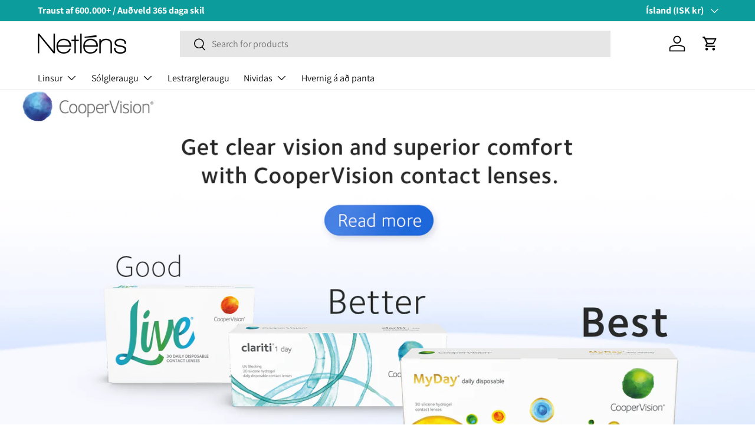

--- FILE ---
content_type: text/css
request_url: https://netlens.com/cdn/shop/t/28/assets/media-with-text.css?v=183857627559374239121728898339
body_size: -340
content:
.media-with-text__text{padding-top:calc(8 * var(--space-unit))}@media (min-width: 769px){.media-with-text{display:flex;max-width:1088px;margin:0 auto}.media-with-text__media{flex:1 1 var(--media-width, 50%);align-items:flex-end;transform:scale(var(--media-scale, 1))}.video-section__media--cover{padding-top:0!important}.media-with-text__text{flex:1 1 calc(100% - var(--media-width, 50%));margin-inline-start:auto;margin-inline-end:auto;padding-top:0;padding-inline-start:calc(16 * var(--space-unit))}.media-with-text--reverse{flex-direction:row-reverse}.media-with-text--reverse .media-with-text__text{padding-inline-start:0;padding-inline-end:calc(16 * var(--space-unit))}}
/*# sourceMappingURL=/cdn/shop/t/28/assets/media-with-text.css.map?v=183857627559374239121728898339 */
